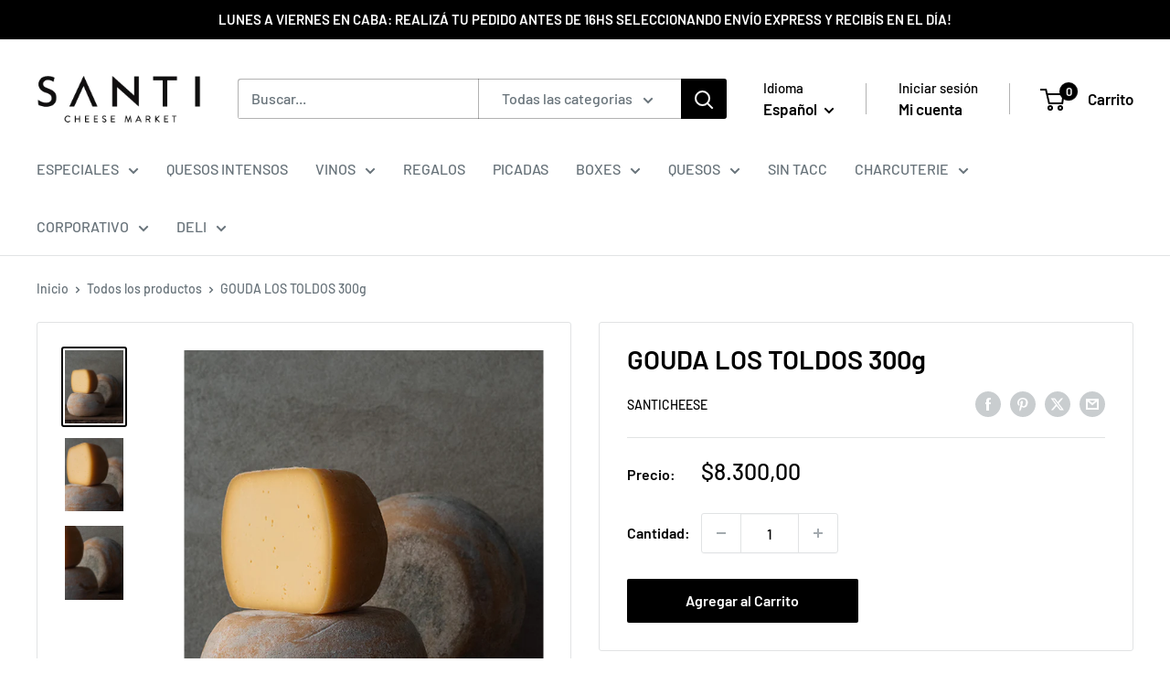

--- FILE ---
content_type: text/javascript
request_url: https://santicheese.com/cdn/shop/t/24/assets/custom.js?v=102476495355921946141692278984
body_size: -696
content:
//# sourceMappingURL=/cdn/shop/t/24/assets/custom.js.map?v=102476495355921946141692278984
